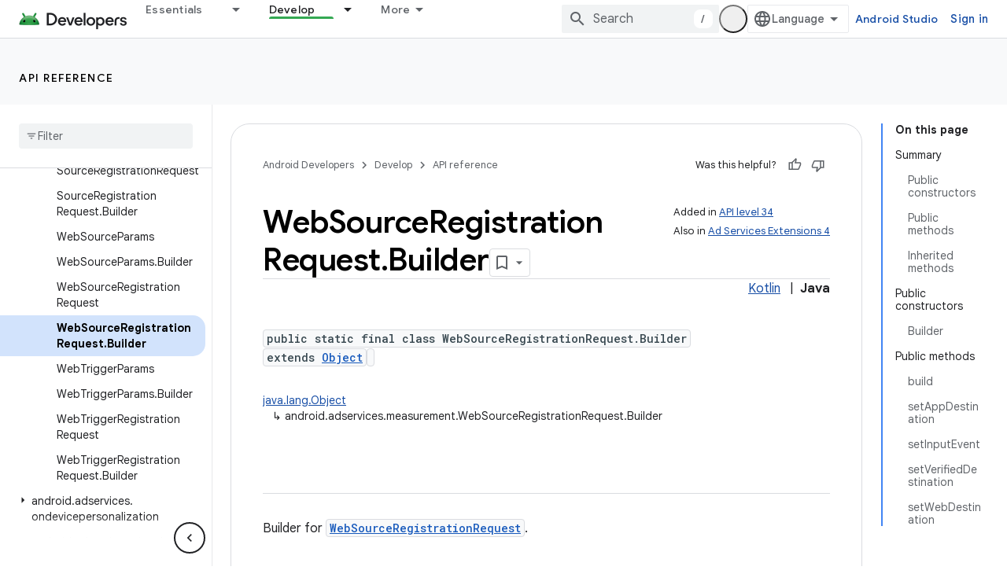

--- FILE ---
content_type: text/html; charset=UTF-8
request_url: https://feedback-pa.clients6.google.com/static/proxy.html?usegapi=1&jsh=m%3B%2F_%2Fscs%2Fabc-static%2F_%2Fjs%2Fk%3Dgapi.lb.en.2kN9-TZiXrM.O%2Fd%3D1%2Frs%3DAHpOoo_B4hu0FeWRuWHfxnZ3V0WubwN7Qw%2Fm%3D__features__
body_size: 75
content:
<!DOCTYPE html>
<html>
<head>
<title></title>
<meta http-equiv="X-UA-Compatible" content="IE=edge" />
<script type="text/javascript" nonce="enqID8jOugxliip_cIgg2Q">
  window['startup'] = function() {
    googleapis.server.init();
  };
</script>
<script type="text/javascript"
  src="https://apis.google.com/js/googleapis.proxy.js?onload=startup" async
  defer nonce="enqID8jOugxliip_cIgg2Q"></script>
</head>
<body>
</body>
</html>


--- FILE ---
content_type: text/javascript
request_url: https://www.gstatic.com/devrel-devsite/prod/v5f5028bd8220352863507a1bacc6e2ea79a725fdb2dd736f205c6da16a3d00d1/android/js/devsite_devsite_tabs_module.js
body_size: -865
content:
(function(_ds){var window=this;try{customElements.define("devsite-tabs",_ds.XX)}catch(a){console.warn("devsite.app.customElement.DevsiteTabs",a)};})(_ds_www);


--- FILE ---
content_type: text/javascript
request_url: https://www.gstatic.com/devrel-devsite/prod/v5f5028bd8220352863507a1bacc6e2ea79a725fdb2dd736f205c6da16a3d00d1/android/js/devsite_devsite_heading_link_module.js
body_size: -866
content:
(function(_ds){var window=this;var kua=function(a){return(0,_ds.R)('<span class="devsite-heading" role="heading" aria-level="'+_ds.T(a.level)+'"></span>')},lua=function(a){const b=a.id;a=a.label;return(0,_ds.R)('<button type="button" class="devsite-heading-link button-flat material-icons" aria-label="'+_ds.T(a)+'" data-title="'+_ds.T(a)+'" data-id="'+_ds.T(b)+'"></button>')};var V3=async function(a){a.m=Array.from(document.querySelectorAll("h1.add-link[id],h2:not(.no-link)[id],h3:not(.no-link)[id],h4:not(.no-link)[id],h5:not(.no-link)[id],h6:not(.no-link)[id]"));const b=await _ds.v();for(const c of a.m)try{b.registerIntersectionForElement(c,()=>{if(!c.querySelector(".devsite-heading-link")&&(c.classList.contains("add-link")||!(document.body.getAttribute("layout")==="full"||_ds.Wn(c,"devsite-dialog",null,3)||_ds.Wn(c,"devsite-selector",null,6)||_ds.Wn(c,"table",null,4)))){var d=
c.textContent||c.dataset.text;if(d&&c.id){const e="Copy link to this section: "+d,f=_ds.qu(kua,{level:c.tagName[1]});for(const g of Array.from(c.childNodes))f.append(g);c.append(f);d=_ds.qu(lua,{id:c.id,label:d?e:"Copy link to this section"});c.appendChild(d);c.setAttribute("role","presentation")}}b.unregisterIntersectionForElement(c)})}catch(d){}},nua=function(a){a.eventHandler.listen(document.body,"devsite-page-changed",()=>{V3(a)});a.eventHandler.listen(document,"click",b=>void mua(a,b))},mua=
async function(a,b){b=b.target;const c=await _ds.v();if(b.classList.contains("devsite-heading-link")){var d=_ds.Wn(b,"devsite-expandable",null,3),e=d?d.id:b.dataset.id;if(e){d=_ds.C();d.hash=e;var f;let g,h,k;e=(k=(f=_ds.mm(c.getConfig()))==null?void 0:(g=_ds.y(f,_ds.hm,9))==null?void 0:(h=_ds.y(g,_ds.fm,32))==null?void 0:h.Pp())!=null?k:!1;f=await c.hasMendelFlagAccess("MiscFeatureFlags","remove_cross_domain_tracking_params");e&&f&&(d.searchParams.delete("_ga"),d.searchParams.delete("_gl"));f=document.createElement("div");
f.innerText=d.href;_ds.Zy(a,[f]);await oua(a,b)}}},oua=async function(a,b){if(a.j){const c=b.getAttribute("aria-label");b.setAttribute("aria-label","Link to this section was copied to the clipboard");_ds.lq(a.eventHandler,a.j,_ds.Zn,()=>{_ds.lq(a.eventHandler,a.j,_ds.Zn,()=>{b.setAttribute("aria-label",c)})})}},pua=class extends _ds.Vm{constructor(){super();this.eventHandler=new _ds.u;this.j=null;this.m=[]}async connectedCallback(){await V3(this);nua(this);this.j=document.querySelector("devsite-snackbar")}async disconnectedCallback(){const a=
await _ds.v();for(const b of this.m)a.unregisterIntersectionForElement(b);_ds.D(this.eventHandler)}};try{customElements.define("devsite-heading-link",pua)}catch(a){console.warn("Unrecognized DevSite custom element - DevsiteHeadingLink",a)};})(_ds_www);
